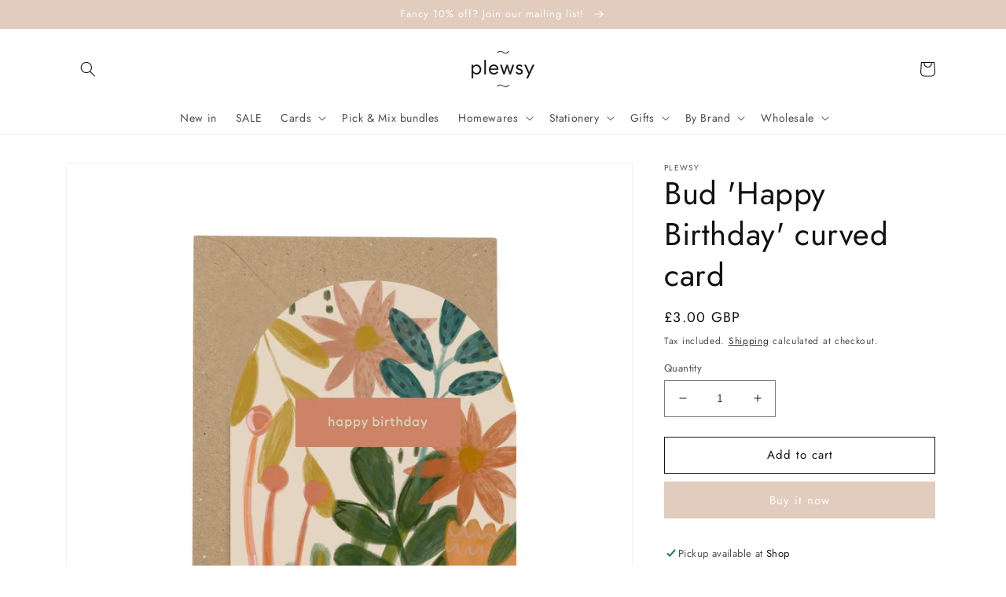

--- FILE ---
content_type: text/css
request_url: https://cdn.occ-app.com/shopify-apps/one-click-checkout/store/f56ddb98bd969d55efe2d126ead709de.css?1769386091402
body_size: 1070
content:
#occ3-popup-desktop [data-editable="cost"] {
	color: #222222;
	font-size: 16px;
	font-style: normal;
	font-family: inherit;
	font-weight: normal;
	text-decoration: none;
}
#occ3-popup-desktop [data-editable="desc"] {
	color: #222222;
	font-size: 16px;
	font-style: normal;
	font-family: inherit;
	font-weight: normal;
	text-decoration: none;
}
#occ3-popup-desktop [data-editable="popup"] {
	border-color: #FFFFFF;
	border-width: 0px;
	border-radius: 0px;
	background-color: #FFFFFF;
}
#occ3-popup-desktop [data-editable="title"] {
	color: #222222;
	font-size: 24px;
	font-style: normal;
	font-family: inherit;
	font-weight: bold;
	text-decoration: none;
}
#occ3-popup-desktop [data-editable="header"] {
	padding-top: 20px;
	background-color: #F6F6F6;
	padding-bottom: 20px;
	min-height: 44px;
}
#occ3-popup-desktop [data-editable="subtotal"] {
	color: #222222;
	font-size: 16px;
	font-style: normal;
	font-family: inherit;
	font-weight: normal;
	text-decoration: none;
}
#occ3-popup-desktop [data-editable="empty-cart"] {
	color: #000000;
	font-size: 14px;
	font-style: normal;
	font-family: inherit;
	font-weight: normal;
	text-decoration: none;
}
#occ3-popup-desktop [data-editable="item-props"] {
	color: #222222;
	font-size: 12px;
	font-style: normal;
	font-family: inherit;
	font-weight: normal;
	text-decoration: none;
}
#occ3-popup-desktop [data-editable="product-image"] {
	width: 75px;
	height: 75px;
}
#occ3-popup-desktop [data-editable="product-title"] {
	color: #222222;
	font-size: 16px;
	font-style: normal;
	font-family: inherit;
	font-weight: normal;
	text-decoration: none;
}
#occ3-popup-desktop [data-editable="subtotal-value"] {
	color: #222222;
	font-size: 16px;
	font-style: normal;
	font-family: inherit;
	font-weight: bold;
	text-decoration: none;
}
#occ3-popup-desktop [data-editable="checkout-button"] {
	color: #FFFFFF;
	font-size: 16px;
	font-style: normal;
	font-family: inherit;
	font-weight: bold;
	padding-top: 10px;
	border-color: #FFFFFF;
	border-width: 0;
	padding-left: 30px;
	border-radius: 0;
	text-decoration: none;
	background-color: #222222;
	padding-right: 30px;
	padding-bottom: 10px;
}
#occ3-popup-desktop [data-editable="products-number"] {
	color: #222222;
	font-size: 14px;
	font-style: normal;
	font-family: inherit;
	font-weight: normal;
	height: 20px;
	border-top-width: 1px;
	border-bottom-width: 1px;
	border-color: #C6D3E4;
	width: 28px;
}
#occ3-popup-desktop [data-editable="continue-shopping"] {
	color: #222222;
	font-size: 16px;
	font-style: normal;
	font-family: inherit;
	font-weight: normal;
	text-decoration: none;
}
#occ3-popup-desktop [data-editable="go-to-cart-button"] {
	color: #222222;
	font-size: 16px;
	font-style: normal;
	font-family: inherit;
	font-weight: normal;
	padding-top: 9px;
	border-color: #222222;
	border-width: 1px;
	padding-left: 30px;
	border-radius: 0px;
	text-decoration: none;
	background-color: #FFFFFF;
	padding-right: 30px;
	padding-bottom: 9px;
}
#occ3-popup-desktop [data-editable="close-popup-button"] {
	top: 15px;
	fill: #A7A7A7;
	right: 15px;
	width: 14px;
}
#occ3-popup-desktop [data-editable="left-chevron-button"] {
	fill: #222222;
	width: 13.1333px;
	height: 13.1333px;
}
#occ3-popup-desktop [data-editable="product-delete-button"] {
	fill: rgb(0, 18, 47);
	width: 11.25px;
}
#occ3-popup-desktop [data-editable="product-number-change-buttons"] {
	color: #222222;
	width: 20px;
	font-size: 12px;
	border-color: #C6D3E4;
	border-width: 1px;
	border-radius: 0;
	height: 20px;
}
#occ3-popup-mobile [data-editable="cost"] {
	color: #222222;
	font-size: 16px;
	font-style: normal;
	font-family: inherit;
	font-weight: normal;
	text-decoration: none;
}
#occ3-popup-mobile [data-editable="popup"] {
	background-color: #FFFFFF;
}
#occ3-popup-mobile [data-editable="title"] {
	color: #222222;
	font-size: 24px;
	font-style: normal;
	font-family: inherit;
	font-weight: bold;
	text-decoration: none;
}
#occ3-popup-mobile [data-editable="header"] {
	padding-top: 10px;
	background-color: #F6F6F6;
	padding-bottom: 10px;
	min-height: 45px;
}
#occ3-popup-mobile [data-editable="subtotal"] {
	color: #222222;
	font-size: 16px;
	font-style: normal;
	font-family: inherit;
	font-weight: normal;
	text-decoration: none;
}
#occ3-popup-mobile [data-editable="empty-cart"] {
	color: #000000;
	font-size: 14px;
	font-style: normal;
	font-family: inherit;
	font-weight: normal;
	text-decoration: none;
}
#occ3-popup-mobile [data-editable="item-props"] {
	color: #222222;
	font-size: 12px;
	font-style: normal;
	font-family: inherit;
	font-weight: normal;
	text-decoration: none;
}
#occ3-popup-mobile [data-editable="product-image"] {
	width: 75px;
	height: 75px;
}
#occ3-popup-mobile [data-editable="product-title"] {
	color: #222222;
	font-size: 16px;
	font-style: normal;
	font-family: inherit;
	font-weight: normal;
	text-decoration: none;
}
#occ3-popup-mobile [data-editable="subtotal-value"] {
	color: #222222;
	font-size: 16px;
	font-style: normal;
	font-family: inherit;
	font-weight: bold;
	text-decoration: none;
}
#occ3-popup-mobile [data-editable="checkout-button"] {
	color: #FFFFFF;
	font-size: 16px;
	font-style: normal;
	font-family: inherit;
	font-weight: bold;
	padding-top: 10px;
	border-color: #FFFFFF;
	border-width: 0;
	border-radius: 0;
	text-decoration: none;
	background-color: #222222;
	padding-bottom: 10px;
}
#occ3-popup-mobile [data-editable="products-number"] {
	color: #222222;
	font-size: 14px;
	font-style: normal;
	font-family: inherit;
	font-weight: normal;
	height: 23px;
	border-top-width: 1px;
	border-bottom-width: 1px;
	border-color: rgb(198, 211, 228);
	width: 28px;
}
#occ3-popup-mobile [data-editable="continue-shopping"] {
	color: #222222;
	font-size: 16px;
	font-style: normal;
	font-family: inherit;
	font-weight: normal;
	text-decoration: none;
}
#occ3-popup-mobile [data-editable="go-to-cart-button"] {
	color: #222222;
	font-size: 16px;
	font-style: normal;
	font-family: inherit;
	font-weight: normal;
	padding-top: 9px;
	border-color: #222222;
	border-width: 1px;
	border-radius: 0px;
	text-decoration: none;
	background-color: #FFFFFF;
	padding-bottom: 9px;
}
#occ3-popup-mobile [data-editable="close-popup-button"] {
	top: 15px;
	fill: rgb(0, 18, 47);
	right: 25px;
	width: 15px;
	height: 15px;
}
#occ3-popup-mobile [data-editable="left-chevron-button"] {
	fill: #222222;
	width: 10px;
	height: 10px;
}
#occ3-popup-mobile [data-editable="product-delete-button"] {
	fill: rgb(0, 18, 47);
	width: 15px;
	height: 15px;
}
#occ3-popup-mobile [data-editable="product-number-change-buttons"] {
	color: rgb(132, 132, 132);
	width: 23px;
	font-size: 14px;
	border-color: rgb(198, 211, 228);
	border-width: 1px;
	border-radius: 0;
	height: 23px;
}
#occ3-atc-bar-desktop [data-editable="bar"] {
	padding-top: 8px;
	border-color: #252525;
	border-width: 0;
	background-color: #252525;
	padding-bottom: 8px;
}
#occ3-atc-bar-desktop [data-editable="product-image"] {
	width: 60px;
	border-color: #FFFFFF;
	border-width: 0;
	border-radius: 0;
	height: 60px;
}
#occ3-atc-bar-desktop [data-editable="product-title"] {
	color: #FFFFFF;
	font-size: 16px;
	font-style: normal;
	font-weight: normal;
	text-decoration: none;
	font-family: inherit;
}
#occ3-atc-bar-desktop [data-editable="product-price-main"] {
	color: #FF7777;
	font-size: 16px;
	font-style: normal;
	font-weight: normal;
	text-decoration: none;
	font-family: inherit;
}
#occ3-atc-bar-desktop [data-editable="product-price-old"] {
	color: #C8C8C8;
	font-size: 14px;
	font-style: normal;
	font-weight: normal;
	text-decoration: line-through;
	font-family: inherit;
}
#occ3-atc-bar-desktop [data-editable="product-option"] {
	fill: none;
	color: #E3E4E6;
	width: auto;
	height: 30px;
	font-size: 14px;
	font-style: normal;
	font-weight: normal;
	text-decoration: none;
	font-family: inherit;
	border-color: #6B6B6B;
	border-width: 1px;
	border-radius: 0;
	background-color: #252525;
	--arrow-color: #E3E4E6;
	--arrow-font-size: 14px;
	--arrow-height: 30px;
	--arrow-width: 24px;
	--border-width: 1px;
}
#occ3-atc-bar-desktop [data-editable="products-number"] {
	color: #E3E4E6;
	font-size: 14px;
	font-style: normal;
	font-weight: normal;
	text-decoration: none;
	font-family: inherit;
	height: 30px;
	border-top-width: 1px;
	border-bottom-width: 1px;
	border-color: #6B6B6B;
	background-color: #252525;
}
#occ3-atc-bar-desktop [data-editable="product-number-change-buttons"] {
	color: #E3E4E6;
	width: 30px;
	font-size: 14px;
	border-color: #6B6B6B;
	border-width: 1px;
	border-radius: 0;
	background-color: #252525;
	height: 30px;
}
#occ3-atc-bar-desktop [data-editable="atc-button"] {
	color: #252525;
	font-size: 14px;
	font-style: normal;
	font-weight: bold;
	text-decoration: none;
	font-family: inherit;
	padding-top: 6px;
	border-color: #252525;
	border-width: 0;
	padding-left: 16px;
	border-radius: 0;
	background-color: #FFFFFF;
	padding-right: 16px;
	padding-bottom: 6px;
	--text-color: #252525;
	--font-size: 14px;
}
#occ3-atc-bar-desktop [data-editable="confirmation"] {
	border-color: #252525;
	border-width: 0;
	background-color: #65BE78;
}
#occ3-atc-bar-desktop [data-editable="confirmation-text"] {
	color: #FFFFFF;
	font-size: 18px;
	font-style: normal;
	font-weight: bold;
	text-decoration: none;
	font-family: inherit;
}
#occ3-atc-bar-desktop [data-editable="confirmation-icon"] {
	fill: #FFFFFF;
	width: 20px;
}
#occ3-atc-bar-mobile [data-editable="bar"] {
	padding-top: 8px;
	border-color: #252525;
	border-width: 0;
	background-color: #252525;
	padding-bottom: 8px;
}
#occ3-atc-bar-mobile [data-editable="product-image"] {
	width: 50px;
	border-color: #FFFFFF;
	border-width: 0;
	border-radius: 0;
	height: 50px;
}
#occ3-atc-bar-mobile [data-editable="product-title"] {
	color: #FFFFFF;
	font-size: 16px;
	font-style: normal;
	font-weight: normal;
	text-decoration: none;
	font-family: inherit;
}
#occ3-atc-bar-mobile [data-editable="product-price-main"] {
	color: #FF7777;
	font-size: 16px;
	font-style: normal;
	font-weight: normal;
	text-decoration: none;
	font-family: inherit;
}
#occ3-atc-bar-mobile [data-editable="product-price-old"] {
	color: #C8C8C8;
	font-size: 14px;
	font-style: normal;
	font-weight: normal;
	text-decoration: line-through;
	font-family: inherit;
}
#occ3-atc-bar-mobile [data-editable="product-option"] {
	fill: none;
	color: #E3E4E6;
	width: auto;
	height: 30px;
	font-size: 14px;
	font-style: normal;
	font-weight: normal;
	text-decoration: none;
	font-family: inherit;
	border-color: #6B6B6B;
	border-width: 1px;
	border-radius: 0;
	background-color: #252525;
	--arrow-color: #E3E4E6;
	--arrow-font-size: 14px;
	--arrow-height: 30px;
	--arrow-width: 24px;
	--border-width: 1px;
}
#occ3-atc-bar-mobile [data-editable="products-number"] {
	color: #E3E4E6;
	font-size: 14px;
	font-style: normal;
	font-weight: normal;
	text-decoration: none;
	font-family: inherit;
	height: 36px;
	border-top-width: 1px;
	border-bottom-width: 1px;
	border-color: #6B6B6B;
	background-color: #252525;
}
#occ3-atc-bar-mobile [data-editable="product-number-change-buttons"] {
	color: #E3E4E6;
	width: 36px;
	font-size: 14px;
	border-color: #6B6B6B;
	border-width: 1px;
	border-radius: 0;
	background-color: #252525;
	height: 36px;
}
#occ3-atc-bar-mobile [data-editable="atc-button"] {
	color: #252525;
	font-size: 14px;
	font-style: normal;
	font-weight: bold;
	text-decoration: none;
	font-family: inherit;
	padding-top: 6px;
	border-color: #252525;
	border-width: 0;
	border-radius: 0;
	background-color: #FFFFFF;
	padding-bottom: 6px;
	--text-color: #252525;
	--font-size: 14px;
}
#occ3-atc-bar-mobile [data-editable="confirmation"] {
	border-color: #252525;
	border-width: 0;
	background-color: #65BE78;
}
#occ3-atc-bar-mobile [data-editable="confirmation-text"] {
	color: #FFFFFF;
	font-size: 18px;
	font-style: normal;
	font-weight: bold;
	text-decoration: none;
	font-family: inherit;
}
#occ3-atc-bar-mobile [data-editable="confirmation-icon"] {
	fill: #FFFFFF;
	width: 20px;
}
#occ3-checkout-bar-desktop [data-editable="bar"] {
	padding-top: 8px;
	border-color: #d9a99b;
	border-width: 0px;
	background-color: #d9a99b;
	padding-bottom: 8px;
}
#occ3-checkout-bar-desktop [data-editable="price"] {
	color: #FFFFFF;
	font-size: 14px;
	font-style: normal;
	font-family: inherit;
	font-weight: bold;
	text-decoration: none;
}
#occ3-checkout-bar-desktop [data-editable="quantity"] {
	color: #FFFFFF;
	font-size: 14px;
	font-style: normal;
	font-family: inherit;
	font-weight: bold;
	text-decoration: none;
}
#occ3-checkout-bar-desktop [data-editable="checkout-button"] {
	color: #252525;
	font-size: 14px;
	font-style: normal;
	font-family: inherit;
	font-weight: bold;
	padding-top: 9px;
	border-color: #252525;
	border-width: 0;
	padding-left: 24px;
	border-radius: 8px;
	text-decoration: none;
	background-color: #FFFFFF;
	padding-right: 24px;
	padding-bottom: 9px;
}
#occ3-checkout-bar-mobile [data-editable="bar"] {
	padding-top: 8px;
	border-color: #d9a99b;
	border-width: 0;
	background-color: #d9a99b;
	padding-bottom: 8px;
}
#occ3-checkout-bar-mobile [data-editable="price"] {
	color: #FFFFFF;
	font-size: 14px;
	font-style: normal;
	font-family: inherit;
	font-weight: bold;
	text-decoration: none;
}
#occ3-checkout-bar-mobile [data-editable="quantity"] {
	color: #FFFFFF;
	font-size: 14px;
	font-style: normal;
	font-family: inherit;
	font-weight: bold;
	text-decoration: none;
}
#occ3-checkout-bar-mobile [data-editable="checkout-button"] {
	color: #252525;
	font-size: 14px;
	font-style: normal;
	font-family: inherit;
	font-weight: bold;
	padding-top: 9px;
	border-color: #252525;
	border-width: 0;
	padding-left: 24px;
	border-radius: 0;
	text-decoration: none;
	background-color: #FFFFFF;
	padding-right: 24px;
	padding-bottom: 9px;
}
.occ3-buy-now-button-wrapper [data-editable="buy-now-button"] {
	color: #000000;
	font-size: 18px;
	font-style: normal;
	margin-top: 15px;
	font-family: inherit;
	font-weight: bold;
	margin-left: 0px;
	padding-top: 10px;
	border-color: #000000;
	border-width: 0;
	border-radius: 10px;
	text-decoration: none;
	background-color: #d9a99b;
	padding-bottom: 10px;
	margin-bottom: 15px;
}
.spurit-occ3__slide-drawer [data-editable="lines"] {
	border-color: #fae8e3;
}
.spurit-occ3__slide-drawer [data-editable="accent"] {
	color: #d9a99b;
}
.spurit-occ3__slide-drawer [data-editable="button"] {
	color: #FFFFFF;
	background-color: #d9a99b;
	border-color: #d9a99b;
}
.spurit-occ3__slide-drawer [data-editable="footer"] {
	background-color: #F7F7F7;
	border-color: #fae8e3;
}
.spurit-occ3__slide-drawer [data-editable="toggle"] {
	background-color: #d9a99b;
}
.spurit-occ3__slide-drawer[data-editable="general"] {
	background-color: #FFFFFF;
}
.spurit-occ3__slide-drawer [data-editable="primary"] {
	color: #525252;
	border-color: #fae8e3;
}
.spurit-occ3__slide-drawer [data-editable="atc-text"] {
	color: #d9a99b;
}
.spurit-occ3__slide-drawer [data-editable="checkbox"] {
	color: #FFFFFF;
	border-color: #525252;
	background-color: #d9a99b;
}
.spurit-occ3__slide-drawer [data-editable="secondary"] {
	color: #525252;
	fill: #525252;
	stroke: #525252;
}
.spurit-occ3__slide-drawer [data-editable="announcement-bar"] {
	color: #222222;
	background-color: #e8d6e9;
}
.spurit-occ3__slide-drawer [data-editable="free-shipping-progress-bar"] {
	color: #d9a99b;
	background-color: #ffffff;
}
.spurit-occ3__slide-drawer [data-editable="reward-bar-progress"] {
	background-color: #d9a99b;
}
.spurit-occ3__slide-drawer [data-editable="reward-bar-progress-fill"] {
	background-color: #ffffff;
}
.spurit-occ3__slide-drawer [data-editable="reward-bar-icon"] {
	border-color: #ffffff;
}
.spurit-occ3__slide-drawer [data-editable="reward-bar-icon-active"] {
	background-color: #ffffff;
	border-color: #ffffff;
}
div.spurit-occ3__slide-drawer [data-editable="reward-bar-progress"] {
	background-color: #e3e3e3;
}
div.spurit-occ3__slide-drawer [data-editable="reward-bar-progress-fill"] {
	background-color: #d9a99b;
}
div.spurit-occ3__slide-drawer [data-editable="reward-bar-icon"] {
	border-color: #d9a99b;
}
div.spurit-occ3__slide-drawer [data-editable="reward-bar-icon-active"] {
	background-color: #d9a99b;
	border-color: #d9a99b;
}